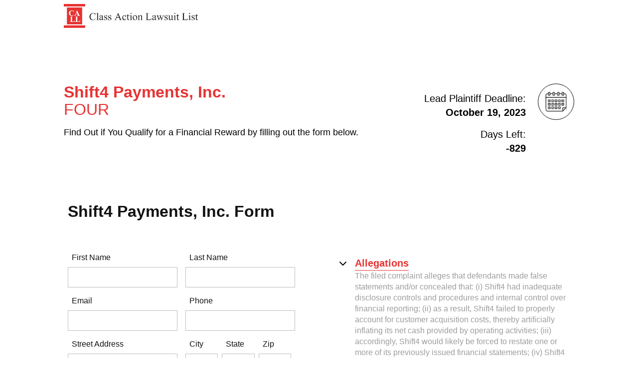

--- FILE ---
content_type: text/html; charset=UTF-8
request_url: https://classactionlawsuitlist.com/pslra-1/shift4-lawsuit-submission-form/
body_size: 8709
content:
<!DOCTYPE html>
<html prefix="og: http://ogp.me/ns#">
<head>
<title>Shift4 Lawsuit Submission Form | Class Action Lawsuit List</title>
<meta name="viewport" content="width=device-width, initial-scale=1">
<link rel="preconnect" href="https://fonts.googleapis.com">
<link rel="preconnect" href="https://fonts.gstatic.com" crossorigin>
<link rel="preconnect" href="https://fonts.googleapis.com/css2?family=Raleway:wght@300;400;500;600;700;800;900&display=swap" rel="stylesheet">
<link rel='stylesheet' type='text/css' href='https://cdnjs.cloudflare.com/ajax/libs/font-awesome/6.2.0/css/all.min.css' media='all'><link rel='stylesheet' type='text/css' href='https://classactionlawsuitlist.com/wp-content/themes/Version_1/assets/css/main.css' media='all'><link rel='stylesheet' type='text/css' href='https://classactionlawsuitlist.com/wp-content/themes/Version_1/assets/css/style.css' media='all'><meta name='robots' content='index, follow, max-image-preview:large, max-snippet:-1, max-video-preview:-1' />

	<!-- This site is optimized with the Yoast SEO plugin v26.8 - https://yoast.com/product/yoast-seo-wordpress/ -->
	<link rel="canonical" href="https://classactionlawsuitlist.com/pslra-1/shift4-lawsuit-submission-form/" />
	<meta property="og:locale" content="en_US" />
	<meta property="og:type" content="article" />
	<meta property="og:title" content="Shift4 Lawsuit Submission Form - Class Action Lawsuit List" />
	<meta property="og:url" content="https://classactionlawsuitlist.com/pslra-1/shift4-lawsuit-submission-form/" />
	<meta property="og:site_name" content="Class Action Lawsuit List" />
	<meta property="article:published_time" content="2023-10-16T16:08:10+00:00" />
	<meta name="author" content="Class Action Lawsuit List" />
	<meta name="twitter:card" content="summary_large_image" />
	<meta name="twitter:label1" content="Written by" />
	<meta name="twitter:data1" content="Class Action Lawsuit List" />
	<script type="application/ld+json" class="yoast-schema-graph">{"@context":"https://schema.org","@graph":[{"@type":"Article","@id":"https://classactionlawsuitlist.com/pslra-1/shift4-lawsuit-submission-form/#article","isPartOf":{"@id":"https://classactionlawsuitlist.com/pslra-1/shift4-lawsuit-submission-form/"},"author":{"name":"Class Action Lawsuit List","@id":"https://classactionlawsuitlist.com/#/schema/person/29d2355e09ab330fe4cbe90669dc8ba3"},"headline":"Shift4 Lawsuit Submission Form","datePublished":"2023-10-16T16:08:10+00:00","mainEntityOfPage":{"@id":"https://classactionlawsuitlist.com/pslra-1/shift4-lawsuit-submission-form/"},"wordCount":4,"articleSection":["SDB01-PSLRA01"],"inLanguage":"en-US"},{"@type":"WebPage","@id":"https://classactionlawsuitlist.com/pslra-1/shift4-lawsuit-submission-form/","url":"https://classactionlawsuitlist.com/pslra-1/shift4-lawsuit-submission-form/","name":"Shift4 Lawsuit Submission Form - Class Action Lawsuit List","isPartOf":{"@id":"https://classactionlawsuitlist.com/#website"},"datePublished":"2023-10-16T16:08:10+00:00","author":{"@id":"https://classactionlawsuitlist.com/#/schema/person/29d2355e09ab330fe4cbe90669dc8ba3"},"breadcrumb":{"@id":"https://classactionlawsuitlist.com/pslra-1/shift4-lawsuit-submission-form/#breadcrumb"},"inLanguage":"en-US","potentialAction":[{"@type":"ReadAction","target":["https://classactionlawsuitlist.com/pslra-1/shift4-lawsuit-submission-form/"]}]},{"@type":"BreadcrumbList","@id":"https://classactionlawsuitlist.com/pslra-1/shift4-lawsuit-submission-form/#breadcrumb","itemListElement":[{"@type":"ListItem","position":1,"name":"Home","item":"https://classactionlawsuitlist.com/"},{"@type":"ListItem","position":2,"name":"Shift4 Lawsuit Submission Form"}]},{"@type":"WebSite","@id":"https://classactionlawsuitlist.com/#website","url":"https://classactionlawsuitlist.com/","name":"Class Action Lawsuit List","description":"Securities Class Action Lawyers","potentialAction":[{"@type":"SearchAction","target":{"@type":"EntryPoint","urlTemplate":"https://classactionlawsuitlist.com/?s={search_term_string}"},"query-input":{"@type":"PropertyValueSpecification","valueRequired":true,"valueName":"search_term_string"}}],"inLanguage":"en-US"},{"@type":"Person","@id":"https://classactionlawsuitlist.com/#/schema/person/29d2355e09ab330fe4cbe90669dc8ba3","name":"Class Action Lawsuit List","image":{"@type":"ImageObject","inLanguage":"en-US","@id":"https://classactionlawsuitlist.com/#/schema/person/image/","url":"https://secure.gravatar.com/avatar/f0494bcab2be3c05be59e83c9bddb732fe7c8271b4ad19916b92b9994df7a520?s=96&d=mm&r=g","contentUrl":"https://secure.gravatar.com/avatar/f0494bcab2be3c05be59e83c9bddb732fe7c8271b4ad19916b92b9994df7a520?s=96&d=mm&r=g","caption":"Class Action Lawsuit List"},"sameAs":["https://classactionlawsuitlist.com"],"url":"https://classactionlawsuitlist.com/author/zlkmarketing/"}]}</script>
	<!-- / Yoast SEO plugin. -->


<link rel="alternate" title="oEmbed (JSON)" type="application/json+oembed" href="https://classactionlawsuitlist.com/wp-json/oembed/1.0/embed?url=https%3A%2F%2Fclassactionlawsuitlist.com%2Fpslra-1%2Fshift4-lawsuit-submission-form%2F" />
<link rel="alternate" title="oEmbed (XML)" type="text/xml+oembed" href="https://classactionlawsuitlist.com/wp-json/oembed/1.0/embed?url=https%3A%2F%2Fclassactionlawsuitlist.com%2Fpslra-1%2Fshift4-lawsuit-submission-form%2F&#038;format=xml" />
<style id='wp-img-auto-sizes-contain-inline-css' type='text/css'>
img:is([sizes=auto i],[sizes^="auto," i]){contain-intrinsic-size:3000px 1500px}
/*# sourceURL=wp-img-auto-sizes-contain-inline-css */
</style>
<style id='wp-emoji-styles-inline-css' type='text/css'>

	img.wp-smiley, img.emoji {
		display: inline !important;
		border: none !important;
		box-shadow: none !important;
		height: 1em !important;
		width: 1em !important;
		margin: 0 0.07em !important;
		vertical-align: -0.1em !important;
		background: none !important;
		padding: 0 !important;
	}
/*# sourceURL=wp-emoji-styles-inline-css */
</style>
<style id='wp-block-library-inline-css' type='text/css'>
:root{--wp-block-synced-color:#7a00df;--wp-block-synced-color--rgb:122,0,223;--wp-bound-block-color:var(--wp-block-synced-color);--wp-editor-canvas-background:#ddd;--wp-admin-theme-color:#007cba;--wp-admin-theme-color--rgb:0,124,186;--wp-admin-theme-color-darker-10:#006ba1;--wp-admin-theme-color-darker-10--rgb:0,107,160.5;--wp-admin-theme-color-darker-20:#005a87;--wp-admin-theme-color-darker-20--rgb:0,90,135;--wp-admin-border-width-focus:2px}@media (min-resolution:192dpi){:root{--wp-admin-border-width-focus:1.5px}}.wp-element-button{cursor:pointer}:root .has-very-light-gray-background-color{background-color:#eee}:root .has-very-dark-gray-background-color{background-color:#313131}:root .has-very-light-gray-color{color:#eee}:root .has-very-dark-gray-color{color:#313131}:root .has-vivid-green-cyan-to-vivid-cyan-blue-gradient-background{background:linear-gradient(135deg,#00d084,#0693e3)}:root .has-purple-crush-gradient-background{background:linear-gradient(135deg,#34e2e4,#4721fb 50%,#ab1dfe)}:root .has-hazy-dawn-gradient-background{background:linear-gradient(135deg,#faaca8,#dad0ec)}:root .has-subdued-olive-gradient-background{background:linear-gradient(135deg,#fafae1,#67a671)}:root .has-atomic-cream-gradient-background{background:linear-gradient(135deg,#fdd79a,#004a59)}:root .has-nightshade-gradient-background{background:linear-gradient(135deg,#330968,#31cdcf)}:root .has-midnight-gradient-background{background:linear-gradient(135deg,#020381,#2874fc)}:root{--wp--preset--font-size--normal:16px;--wp--preset--font-size--huge:42px}.has-regular-font-size{font-size:1em}.has-larger-font-size{font-size:2.625em}.has-normal-font-size{font-size:var(--wp--preset--font-size--normal)}.has-huge-font-size{font-size:var(--wp--preset--font-size--huge)}.has-text-align-center{text-align:center}.has-text-align-left{text-align:left}.has-text-align-right{text-align:right}.has-fit-text{white-space:nowrap!important}#end-resizable-editor-section{display:none}.aligncenter{clear:both}.items-justified-left{justify-content:flex-start}.items-justified-center{justify-content:center}.items-justified-right{justify-content:flex-end}.items-justified-space-between{justify-content:space-between}.screen-reader-text{border:0;clip-path:inset(50%);height:1px;margin:-1px;overflow:hidden;padding:0;position:absolute;width:1px;word-wrap:normal!important}.screen-reader-text:focus{background-color:#ddd;clip-path:none;color:#444;display:block;font-size:1em;height:auto;left:5px;line-height:normal;padding:15px 23px 14px;text-decoration:none;top:5px;width:auto;z-index:100000}html :where(.has-border-color){border-style:solid}html :where([style*=border-top-color]){border-top-style:solid}html :where([style*=border-right-color]){border-right-style:solid}html :where([style*=border-bottom-color]){border-bottom-style:solid}html :where([style*=border-left-color]){border-left-style:solid}html :where([style*=border-width]){border-style:solid}html :where([style*=border-top-width]){border-top-style:solid}html :where([style*=border-right-width]){border-right-style:solid}html :where([style*=border-bottom-width]){border-bottom-style:solid}html :where([style*=border-left-width]){border-left-style:solid}html :where(img[class*=wp-image-]){height:auto;max-width:100%}:where(figure){margin:0 0 1em}html :where(.is-position-sticky){--wp-admin--admin-bar--position-offset:var(--wp-admin--admin-bar--height,0px)}@media screen and (max-width:600px){html :where(.is-position-sticky){--wp-admin--admin-bar--position-offset:0px}}

/*# sourceURL=wp-block-library-inline-css */
</style><style id='global-styles-inline-css' type='text/css'>
:root{--wp--preset--aspect-ratio--square: 1;--wp--preset--aspect-ratio--4-3: 4/3;--wp--preset--aspect-ratio--3-4: 3/4;--wp--preset--aspect-ratio--3-2: 3/2;--wp--preset--aspect-ratio--2-3: 2/3;--wp--preset--aspect-ratio--16-9: 16/9;--wp--preset--aspect-ratio--9-16: 9/16;--wp--preset--color--black: #000000;--wp--preset--color--cyan-bluish-gray: #abb8c3;--wp--preset--color--white: #ffffff;--wp--preset--color--pale-pink: #f78da7;--wp--preset--color--vivid-red: #cf2e2e;--wp--preset--color--luminous-vivid-orange: #ff6900;--wp--preset--color--luminous-vivid-amber: #fcb900;--wp--preset--color--light-green-cyan: #7bdcb5;--wp--preset--color--vivid-green-cyan: #00d084;--wp--preset--color--pale-cyan-blue: #8ed1fc;--wp--preset--color--vivid-cyan-blue: #0693e3;--wp--preset--color--vivid-purple: #9b51e0;--wp--preset--gradient--vivid-cyan-blue-to-vivid-purple: linear-gradient(135deg,rgb(6,147,227) 0%,rgb(155,81,224) 100%);--wp--preset--gradient--light-green-cyan-to-vivid-green-cyan: linear-gradient(135deg,rgb(122,220,180) 0%,rgb(0,208,130) 100%);--wp--preset--gradient--luminous-vivid-amber-to-luminous-vivid-orange: linear-gradient(135deg,rgb(252,185,0) 0%,rgb(255,105,0) 100%);--wp--preset--gradient--luminous-vivid-orange-to-vivid-red: linear-gradient(135deg,rgb(255,105,0) 0%,rgb(207,46,46) 100%);--wp--preset--gradient--very-light-gray-to-cyan-bluish-gray: linear-gradient(135deg,rgb(238,238,238) 0%,rgb(169,184,195) 100%);--wp--preset--gradient--cool-to-warm-spectrum: linear-gradient(135deg,rgb(74,234,220) 0%,rgb(151,120,209) 20%,rgb(207,42,186) 40%,rgb(238,44,130) 60%,rgb(251,105,98) 80%,rgb(254,248,76) 100%);--wp--preset--gradient--blush-light-purple: linear-gradient(135deg,rgb(255,206,236) 0%,rgb(152,150,240) 100%);--wp--preset--gradient--blush-bordeaux: linear-gradient(135deg,rgb(254,205,165) 0%,rgb(254,45,45) 50%,rgb(107,0,62) 100%);--wp--preset--gradient--luminous-dusk: linear-gradient(135deg,rgb(255,203,112) 0%,rgb(199,81,192) 50%,rgb(65,88,208) 100%);--wp--preset--gradient--pale-ocean: linear-gradient(135deg,rgb(255,245,203) 0%,rgb(182,227,212) 50%,rgb(51,167,181) 100%);--wp--preset--gradient--electric-grass: linear-gradient(135deg,rgb(202,248,128) 0%,rgb(113,206,126) 100%);--wp--preset--gradient--midnight: linear-gradient(135deg,rgb(2,3,129) 0%,rgb(40,116,252) 100%);--wp--preset--font-size--small: 13px;--wp--preset--font-size--medium: 20px;--wp--preset--font-size--large: 36px;--wp--preset--font-size--x-large: 42px;--wp--preset--spacing--20: 0.44rem;--wp--preset--spacing--30: 0.67rem;--wp--preset--spacing--40: 1rem;--wp--preset--spacing--50: 1.5rem;--wp--preset--spacing--60: 2.25rem;--wp--preset--spacing--70: 3.38rem;--wp--preset--spacing--80: 5.06rem;--wp--preset--shadow--natural: 6px 6px 9px rgba(0, 0, 0, 0.2);--wp--preset--shadow--deep: 12px 12px 50px rgba(0, 0, 0, 0.4);--wp--preset--shadow--sharp: 6px 6px 0px rgba(0, 0, 0, 0.2);--wp--preset--shadow--outlined: 6px 6px 0px -3px rgb(255, 255, 255), 6px 6px rgb(0, 0, 0);--wp--preset--shadow--crisp: 6px 6px 0px rgb(0, 0, 0);}:where(.is-layout-flex){gap: 0.5em;}:where(.is-layout-grid){gap: 0.5em;}body .is-layout-flex{display: flex;}.is-layout-flex{flex-wrap: wrap;align-items: center;}.is-layout-flex > :is(*, div){margin: 0;}body .is-layout-grid{display: grid;}.is-layout-grid > :is(*, div){margin: 0;}:where(.wp-block-columns.is-layout-flex){gap: 2em;}:where(.wp-block-columns.is-layout-grid){gap: 2em;}:where(.wp-block-post-template.is-layout-flex){gap: 1.25em;}:where(.wp-block-post-template.is-layout-grid){gap: 1.25em;}.has-black-color{color: var(--wp--preset--color--black) !important;}.has-cyan-bluish-gray-color{color: var(--wp--preset--color--cyan-bluish-gray) !important;}.has-white-color{color: var(--wp--preset--color--white) !important;}.has-pale-pink-color{color: var(--wp--preset--color--pale-pink) !important;}.has-vivid-red-color{color: var(--wp--preset--color--vivid-red) !important;}.has-luminous-vivid-orange-color{color: var(--wp--preset--color--luminous-vivid-orange) !important;}.has-luminous-vivid-amber-color{color: var(--wp--preset--color--luminous-vivid-amber) !important;}.has-light-green-cyan-color{color: var(--wp--preset--color--light-green-cyan) !important;}.has-vivid-green-cyan-color{color: var(--wp--preset--color--vivid-green-cyan) !important;}.has-pale-cyan-blue-color{color: var(--wp--preset--color--pale-cyan-blue) !important;}.has-vivid-cyan-blue-color{color: var(--wp--preset--color--vivid-cyan-blue) !important;}.has-vivid-purple-color{color: var(--wp--preset--color--vivid-purple) !important;}.has-black-background-color{background-color: var(--wp--preset--color--black) !important;}.has-cyan-bluish-gray-background-color{background-color: var(--wp--preset--color--cyan-bluish-gray) !important;}.has-white-background-color{background-color: var(--wp--preset--color--white) !important;}.has-pale-pink-background-color{background-color: var(--wp--preset--color--pale-pink) !important;}.has-vivid-red-background-color{background-color: var(--wp--preset--color--vivid-red) !important;}.has-luminous-vivid-orange-background-color{background-color: var(--wp--preset--color--luminous-vivid-orange) !important;}.has-luminous-vivid-amber-background-color{background-color: var(--wp--preset--color--luminous-vivid-amber) !important;}.has-light-green-cyan-background-color{background-color: var(--wp--preset--color--light-green-cyan) !important;}.has-vivid-green-cyan-background-color{background-color: var(--wp--preset--color--vivid-green-cyan) !important;}.has-pale-cyan-blue-background-color{background-color: var(--wp--preset--color--pale-cyan-blue) !important;}.has-vivid-cyan-blue-background-color{background-color: var(--wp--preset--color--vivid-cyan-blue) !important;}.has-vivid-purple-background-color{background-color: var(--wp--preset--color--vivid-purple) !important;}.has-black-border-color{border-color: var(--wp--preset--color--black) !important;}.has-cyan-bluish-gray-border-color{border-color: var(--wp--preset--color--cyan-bluish-gray) !important;}.has-white-border-color{border-color: var(--wp--preset--color--white) !important;}.has-pale-pink-border-color{border-color: var(--wp--preset--color--pale-pink) !important;}.has-vivid-red-border-color{border-color: var(--wp--preset--color--vivid-red) !important;}.has-luminous-vivid-orange-border-color{border-color: var(--wp--preset--color--luminous-vivid-orange) !important;}.has-luminous-vivid-amber-border-color{border-color: var(--wp--preset--color--luminous-vivid-amber) !important;}.has-light-green-cyan-border-color{border-color: var(--wp--preset--color--light-green-cyan) !important;}.has-vivid-green-cyan-border-color{border-color: var(--wp--preset--color--vivid-green-cyan) !important;}.has-pale-cyan-blue-border-color{border-color: var(--wp--preset--color--pale-cyan-blue) !important;}.has-vivid-cyan-blue-border-color{border-color: var(--wp--preset--color--vivid-cyan-blue) !important;}.has-vivid-purple-border-color{border-color: var(--wp--preset--color--vivid-purple) !important;}.has-vivid-cyan-blue-to-vivid-purple-gradient-background{background: var(--wp--preset--gradient--vivid-cyan-blue-to-vivid-purple) !important;}.has-light-green-cyan-to-vivid-green-cyan-gradient-background{background: var(--wp--preset--gradient--light-green-cyan-to-vivid-green-cyan) !important;}.has-luminous-vivid-amber-to-luminous-vivid-orange-gradient-background{background: var(--wp--preset--gradient--luminous-vivid-amber-to-luminous-vivid-orange) !important;}.has-luminous-vivid-orange-to-vivid-red-gradient-background{background: var(--wp--preset--gradient--luminous-vivid-orange-to-vivid-red) !important;}.has-very-light-gray-to-cyan-bluish-gray-gradient-background{background: var(--wp--preset--gradient--very-light-gray-to-cyan-bluish-gray) !important;}.has-cool-to-warm-spectrum-gradient-background{background: var(--wp--preset--gradient--cool-to-warm-spectrum) !important;}.has-blush-light-purple-gradient-background{background: var(--wp--preset--gradient--blush-light-purple) !important;}.has-blush-bordeaux-gradient-background{background: var(--wp--preset--gradient--blush-bordeaux) !important;}.has-luminous-dusk-gradient-background{background: var(--wp--preset--gradient--luminous-dusk) !important;}.has-pale-ocean-gradient-background{background: var(--wp--preset--gradient--pale-ocean) !important;}.has-electric-grass-gradient-background{background: var(--wp--preset--gradient--electric-grass) !important;}.has-midnight-gradient-background{background: var(--wp--preset--gradient--midnight) !important;}.has-small-font-size{font-size: var(--wp--preset--font-size--small) !important;}.has-medium-font-size{font-size: var(--wp--preset--font-size--medium) !important;}.has-large-font-size{font-size: var(--wp--preset--font-size--large) !important;}.has-x-large-font-size{font-size: var(--wp--preset--font-size--x-large) !important;}
/*# sourceURL=global-styles-inline-css */
</style>

<style id='classic-theme-styles-inline-css' type='text/css'>
/*! This file is auto-generated */
.wp-block-button__link{color:#fff;background-color:#32373c;border-radius:9999px;box-shadow:none;text-decoration:none;padding:calc(.667em + 2px) calc(1.333em + 2px);font-size:1.125em}.wp-block-file__button{background:#32373c;color:#fff;text-decoration:none}
/*# sourceURL=/wp-includes/css/classic-themes.min.css */
</style>
<link rel="https://api.w.org/" href="https://classactionlawsuitlist.com/wp-json/" /><link rel="alternate" title="JSON" type="application/json" href="https://classactionlawsuitlist.com/wp-json/wp/v2/posts/248933" /><link rel="EditURI" type="application/rsd+xml" title="RSD" href="https://classactionlawsuitlist.com/xmlrpc.php?rsd" />
<link rel='shortlink' href='https://classactionlawsuitlist.com/?p=248933' />
<link rel="icon" href="https://classactionlawsuitlist.com/wp-content/uploads/2021/10/CALL-Icon.png" sizes="32x32" />
<link rel="icon" href="https://classactionlawsuitlist.com/wp-content/uploads/2021/10/CALL-Icon.png" sizes="192x192" />
<link rel="apple-touch-icon" href="https://classactionlawsuitlist.com/wp-content/uploads/2021/10/CALL-Icon.png" />
<meta name="msapplication-TileImage" content="https://classactionlawsuitlist.com/wp-content/uploads/2021/10/CALL-Icon.png" />
</head>

<body>
    <div class="body_width">
        <div id="nav_wrapper">
    <div id="nav">
        <header id="primary-nav">
            <div id="logo_part">
                <a id="logo_title" href="https://classactionlawsuitlist.com/"></a>
            </div>
        </header>
    </div>
</div>
        <div id="single_intr_row">
            <div class="page_col">
                <h4 class="font_c5">Shift4 Payments, Inc.</h4>
                <h4 class="font_c5 font_w4">FOUR</h4>
                <p class="font_mt">Find Out if You Qualify for a Financial Reward by filling out the form below.</p>
            </div>
            <div class="page_col">
                <div class="page_row">
                                        <div id="lpdate_wrapper">
                        <p class='font_lt'>Lead Plaintiff Deadline: <br><span class='font_w7'>October 19, 2023</span></p><p class='font_lt'>Days Left:<br><span class='font_w7'>-829</span></p>                    </div>
                    <div>
                        <img src="https://classactionlawsuitlist.com/wp-content/themes/Version_1/assets/images/Calendar.svg" alt="calendar">
                    </div>
                                    </div>
                    
            </div>
        </div>

        <h4 class="font_c8" id="form_header">Shift4 Payments, Inc. Form</h4>
    </div>


    <div class="body_width">
        <div id="info_section" >
        <div class="page_row">
            <div class="page_col">
                <form id="SubForm" method="post">
                    <div class="form_row">
                        <div class="page_col">
                            <label for="ipt_fname" class="font_c8 font_w3">First Name</label><br>
                            <input id="ipt_fname" type="text" autocomplete="off">
                        </div>
                        <div class="page_col">
                            <label for="ipt_lname" class="font_c8 font_w3">Last Name</label><br>
                            <input id="ipt_lname" type="text" autocomplete="off">
                        </div>
                    </div>

                    <div class="form_row">
                        <div class="page_col">
                            <label for="ipt_email" class="font_c8 font_w3">Email</label><br>
                            <input id="ipt_email" type="text" name="Email" autocomplete="off">
                        </div>
                        <div class="page_col">
                            <label for="ipt_phone" class="font_c8 font_w3">Phone</label><br>
                            <input id="ipt_phone" type="text" name="DPhone" autocomplete="off">
                        </div>
                    </div>

                    <div class="form_row">
                        <div class="page_col">
                            <label for="ipt_address" class="font_c8 font_w3">Street Address</label><br>
                            <input id="ipt_address" type="text" name="Address" autocomplete="off">
                        </div>
                        <div class="page_col" id="csz_row">
                            <div>
                                <label for="ipt_city" class="font_c8 font_w3">City</label><br>
                                <input id="ipt_city" type="text" autocomplete="off">
                            </div>
                            <div>
                                <label for="ipt_state" class="font_c8 font_w3">State</label><br>
                                <input id="ipt_state" type="text" autocomplete="off">
                            </div>
                            <div>
                                <label for="ipt_zip" class="font_c8 font_w3">Zip</label><br>
                                <input id="ipt_zip" type="text" autocomplete="off">
                            </div>
                        </div>
                    </div>

                    <div class="form_row" id="spl_row">
                        <div>
                            <label for="ipt_so" class="font_c8 font_w3">Shares Owned</label><br>
                            <input id="ipt_so" type="text" name="Share" autocomplete="off">
                        </div>

                        <div>
                            <label for="ipt_pd" class="font_c8 font_w3">Purchase Date</label><br>
                            <input id="ipt_pd" type="text" name="PDate" autocomplete="off">
                        </div>

                        <div>
                            <label for="ipt_loss" class="font_c8 font_w3">Estimated Loss</label><br>
                            <input id="ipt_loss" type="text" name="Loss" autocomplete="off">
                        </div>
                                
                    </div>
                    <input id="ipt_name" type="hidden" name="Name">
                    <input id="ipt_csz" type="hidden" name="CSZ">
                    <input type="hidden" name="CaseID" value="2897">
                    <input type="hidden" name="Firm" value="11">
                    <input type="hidden" name="Wire" value="0">
                    <input type="hidden" name="PRID" value="0">
                    <input type="hidden" name="StockTicker" value="FOUR">
                    <input type="hidden" name="CompanyName" value="Shift4 Payments, Inc.">
                    <input type="hidden" name="LandingPageURL" value="https://classactionlawsuitlist.com/pslra-1/shift4-lawsuit-submission-form/">
                    <input type="hidden" name="RefererURL" value=>
                    <input type="hidden" name="ArriveTime">
                    <input type="hidden" name="SubmitTime">
                    <input type="hidden" name="FLPID" value="3">
                    <p class="font_c6">Class Action Lawsuit List does not share your information with others. There is no cost or obligation for you to submit.</p>
                    <div id="btn_center">
                        <input type="submit" id="formBtn" value="SUBMIT">
                    </div>
                </form>
            </div>
            <div class="page_col">
                                    <div class="info_wrapper" id="current_show">
                        <div class="page_row">
                            <p><i class="fa-solid fa-chevron-down"></i></p>
                            <p class="font_w8 font_lt">Allegations</p>
                        </div>
                        <div class='font_c1 info_show'>The filed complaint alleges that defendants made false statements and/or concealed that: (i) Shift4 had inadequate disclosure controls and procedures and internal control over financial reporting; (ii) as a result, Shift4 failed to properly account for customer acquisition costs, thereby artificially inflating its net cash provided by operating activities; (iii) accordingly, Shift4 would likely be forced to restate one or more of its previously issued financial statements; (iv) Shift4 employed accounting maneuvers in connection with, among other things, its mass strategic buyout program and sponsor bank merchant settlement account, that were designed to present an inaccurate picture of, inter alia, the Company’s performance, its underlying business quality, and its earnings power; (v) all the foregoing, once revealed, was likely to negatively impact Shift4’s reputation and business; and (vi) as a result, the Company’s public statements were materially false and misleading at all relevant times.</div>                    </div>

                    <div class="info_wrapper">
                        <div class="page_row">
                            <p><i class="fa-solid fa-angle-right"></i></p>
                            <p class="font_w8 font_lt">Eligibility</p>
                        </div>
                        <div class="info_show">
                            <p class="font_c1">In order to be included in the lawsuit, you must have incurred a loss on shares of Shift4 purchased or acquired during the class period listed above.</p>
                        </div>
                    </div>

                    <div class="info_wrapper">
                        <div class="page_row">
                            <p><i class="fa-solid fa-angle-right"></i></p>
                            <p class="font_w8 font_lt">Lead Plaintiff Deadline</p>
                        </div>
                        <div class="info_show">
                            <p class="font_c1">If you suffered a loss in Shift4 during the relevant time frame, you have until October 19, 2023 to request that the Court appoint you as lead plaintiff. Your ability to share in any recovery doesn't require that you serve as a lead plaintiff.</p>
                        </div>
                    </div>
                            </div>
        </div>
        </div>
        <div id="case_section">
            <div class="page_row">
                <div class="page_col">
                    <h4 class="font_c6">Active Cases</h4>
                </div>
                <div class="page_col">
                    <div id="sec_search_bar_wrapper" class="search_case_ele">
                        <div id="sec_search_bar_inner">  
                            <div class="case_search_bar" id="case_search_bar_wrapper_2">
                                <input type="text" name="case_search_bar" class="case_search_ipt" placeholder="Ticker OR Company">
                                <i class="fa-solid fa-xmark btn_case_close"></i>
                            </div>
                            <button id="btn_sec_search" class="btn_search font_nt" type="button">Search</button>
                        </div>
                    </div>
                </div>
            </div>

            <div id="case_list">
                <table id="case_table">
                    <thead>
                        <tr>
                        <th class="font_c7 font_st">Ticker Symbol</th>
                        <th class="font_c7 font_st">Company Name</th>
                        <th class="font_c7 font_st">Join Deadline</th>
                        <th class="font_c7 font_st">Join</th>
                        </tr>
                    </thead>
                    <tbody>
                                            </tbody>
                </table>
            </div>
        </div>
    </div>
    <footer id="footer_wrapper">
    <div class="body_width">
        <div id="footer_row">
            <div class="page_col">
                <div id="footer_logo_part">
                    <div id="footer_logo"></div>
                </div>
                <p class="font_mt">A trusted resource for information on investor fraud, our site maintains pertinent and up-to-date reports on the market.</p>
            </div>
            <div class="page_col" id="footer_right_wrapper">
                <div id="footer_right">
                    <p><a class="font_c2 font_mt" href="https://classactionlawsuitlist.com/privacy/">Privacy policy</a></p>
                    <p><a class="font_c2 font_mt" href="https://classactionlawsuitlist.com/terms-and-conditions/">Term & condition</a></p>
                </div>
            </div>
        </div>

        <div><p id="copy_right_text" class="font_c1 font_nst">&#169; 2026 Class Action Lawsuit List. All right reserved</p></div>
    </div>
    
</footer>

<script src='https://cdnjs.cloudflare.com/ajax/libs/jquery/3.6.0/jquery.min.js'></script><script type="speculationrules">
{"prefetch":[{"source":"document","where":{"and":[{"href_matches":"/*"},{"not":{"href_matches":["/wp-*.php","/wp-admin/*","/wp-content/uploads/*","/wp-content/*","/wp-content/plugins/*","/wp-content/themes/Version_1/*","/*\\?(.+)"]}},{"not":{"selector_matches":"a[rel~=\"nofollow\"]"}},{"not":{"selector_matches":".no-prefetch, .no-prefetch a"}}]},"eagerness":"conservative"}]}
</script>
<script id="wp-emoji-settings" type="application/json">
{"baseUrl":"https://s.w.org/images/core/emoji/17.0.2/72x72/","ext":".png","svgUrl":"https://s.w.org/images/core/emoji/17.0.2/svg/","svgExt":".svg","source":{"concatemoji":"https://classactionlawsuitlist.com/wp-includes/js/wp-emoji-release.min.js?ver=6.9"}}
</script>
<script type="module">
/* <![CDATA[ */
/*! This file is auto-generated */
const a=JSON.parse(document.getElementById("wp-emoji-settings").textContent),o=(window._wpemojiSettings=a,"wpEmojiSettingsSupports"),s=["flag","emoji"];function i(e){try{var t={supportTests:e,timestamp:(new Date).valueOf()};sessionStorage.setItem(o,JSON.stringify(t))}catch(e){}}function c(e,t,n){e.clearRect(0,0,e.canvas.width,e.canvas.height),e.fillText(t,0,0);t=new Uint32Array(e.getImageData(0,0,e.canvas.width,e.canvas.height).data);e.clearRect(0,0,e.canvas.width,e.canvas.height),e.fillText(n,0,0);const a=new Uint32Array(e.getImageData(0,0,e.canvas.width,e.canvas.height).data);return t.every((e,t)=>e===a[t])}function p(e,t){e.clearRect(0,0,e.canvas.width,e.canvas.height),e.fillText(t,0,0);var n=e.getImageData(16,16,1,1);for(let e=0;e<n.data.length;e++)if(0!==n.data[e])return!1;return!0}function u(e,t,n,a){switch(t){case"flag":return n(e,"\ud83c\udff3\ufe0f\u200d\u26a7\ufe0f","\ud83c\udff3\ufe0f\u200b\u26a7\ufe0f")?!1:!n(e,"\ud83c\udde8\ud83c\uddf6","\ud83c\udde8\u200b\ud83c\uddf6")&&!n(e,"\ud83c\udff4\udb40\udc67\udb40\udc62\udb40\udc65\udb40\udc6e\udb40\udc67\udb40\udc7f","\ud83c\udff4\u200b\udb40\udc67\u200b\udb40\udc62\u200b\udb40\udc65\u200b\udb40\udc6e\u200b\udb40\udc67\u200b\udb40\udc7f");case"emoji":return!a(e,"\ud83e\u1fac8")}return!1}function f(e,t,n,a){let r;const o=(r="undefined"!=typeof WorkerGlobalScope&&self instanceof WorkerGlobalScope?new OffscreenCanvas(300,150):document.createElement("canvas")).getContext("2d",{willReadFrequently:!0}),s=(o.textBaseline="top",o.font="600 32px Arial",{});return e.forEach(e=>{s[e]=t(o,e,n,a)}),s}function r(e){var t=document.createElement("script");t.src=e,t.defer=!0,document.head.appendChild(t)}a.supports={everything:!0,everythingExceptFlag:!0},new Promise(t=>{let n=function(){try{var e=JSON.parse(sessionStorage.getItem(o));if("object"==typeof e&&"number"==typeof e.timestamp&&(new Date).valueOf()<e.timestamp+604800&&"object"==typeof e.supportTests)return e.supportTests}catch(e){}return null}();if(!n){if("undefined"!=typeof Worker&&"undefined"!=typeof OffscreenCanvas&&"undefined"!=typeof URL&&URL.createObjectURL&&"undefined"!=typeof Blob)try{var e="postMessage("+f.toString()+"("+[JSON.stringify(s),u.toString(),c.toString(),p.toString()].join(",")+"));",a=new Blob([e],{type:"text/javascript"});const r=new Worker(URL.createObjectURL(a),{name:"wpTestEmojiSupports"});return void(r.onmessage=e=>{i(n=e.data),r.terminate(),t(n)})}catch(e){}i(n=f(s,u,c,p))}t(n)}).then(e=>{for(const n in e)a.supports[n]=e[n],a.supports.everything=a.supports.everything&&a.supports[n],"flag"!==n&&(a.supports.everythingExceptFlag=a.supports.everythingExceptFlag&&a.supports[n]);var t;a.supports.everythingExceptFlag=a.supports.everythingExceptFlag&&!a.supports.flag,a.supports.everything||((t=a.source||{}).concatemoji?r(t.concatemoji):t.wpemoji&&t.twemoji&&(r(t.twemoji),r(t.wpemoji)))});
//# sourceURL=https://classactionlawsuitlist.com/wp-includes/js/wp-emoji-loader.min.js
/* ]]> */
</script>
<script src='https://classactionlawsuitlist.com/wp-content/themes/Version_1/assets/js/main.js' defer></script><script src='https://classactionlawsuitlist.com/wp-content/themes/Version_1/LandingPageTemplates/SDB01-PSLRA01/js/script.js'></script><script defer src="https://static.cloudflareinsights.com/beacon.min.js/vcd15cbe7772f49c399c6a5babf22c1241717689176015" integrity="sha512-ZpsOmlRQV6y907TI0dKBHq9Md29nnaEIPlkf84rnaERnq6zvWvPUqr2ft8M1aS28oN72PdrCzSjY4U6VaAw1EQ==" data-cf-beacon='{"version":"2024.11.0","token":"059834fb864d49b4ab86831c848a6cdb","r":1,"server_timing":{"name":{"cfCacheStatus":true,"cfEdge":true,"cfExtPri":true,"cfL4":true,"cfOrigin":true,"cfSpeedBrain":true},"location_startswith":null}}' crossorigin="anonymous"></script>
</body>

--- FILE ---
content_type: text/css
request_url: https://classactionlawsuitlist.com/wp-content/themes/Version_1/assets/css/style.css
body_size: 1292
content:
/*#########################################################################################

   Home Style 
	
#########################################################################################*/
#ifn_section{margin-top: 48px;}

#ifn_section h3{margin-bottom: 24px;}

#ifn_section > .page_row > .page_col:first-child{margin-right: 60px;}

#ifn_section > .page_row > .page_col:last-child{margin-left: 60px;}

#contact_form input{
   border: 1px solid #999; 
   padding: 16px 20px;
   margin-bottom: 16px; 
   width: 100%; 
   box-sizing: border-box;
   font-size: 18px;
}

#contact_form hr{border: 1px solid #999; margin-top: 32px;}

#inf_home_form > .page_row > .page_col:first-child{padding-right: 8px;}

#inf_home_form > .page_row > .page_col:last-child{padding-left: 8px;}

#home_formBtn{
   background: #E73333; 
   color: #fff;
   width: initial !important;
   border: none !important;
}

#more_text{
   display: block;
   color: #E73333; 
   border-bottom: 1px solid #E73333; 
   cursor: pointer;
   margin-top: 16px;
   width: fit-content;
}

#hide_text{display: none;}

.warning_msg{border: 1px solid rgb(242, 78, 78) !important;}

#case_section{margin-top: 72px;}

#case_section h4{margin-top: 18px;}

.btn_case_close{cursor: pointer; visibility: hidden;}

#sec_search_bar_wrapper {
   float: right;
}

#case_search_bar_wrapper_2{
   border: 1px solid #BDBDBD;
   padding: 18px;
   display: flex;
}

#sec_search_bar_inner {
   display: flex;
}

#sec_search_bar_inner .case_search_ipt{
   font-size: 14px;
   width: 270px;
   padding: 0px;
   box-sizing: border-box;
}

#case_search_bar_wrapper_2 .btn_case_close{
   font-size: 16px;
   margin-top: 5px;
}

.btn_search {
   background-color: #E73333;
   color: #ffffff;
   padding: 18px 22px;
   border: none;
   margin-left: 16px;
}

#case_list {
   margin-top: 32px;
}

#case_table{width: 100%; border-collapse: collapse;}

#case_table th{padding: 14px 20px; text-align: left; background-color: #F2F2F2; border-bottom: 1px solid #F2F2F2;}

#case_table td{padding: 12px 20px; text-align: left; font-size: 18px; border-bottom: 1px solid #F2F2F2;}

.btn_case_join{
   background-color: #E73333;
   color: #fff;
   text-decoration: none;
   padding: 4px 22px;
}



/*#########################################################################################

   Case Style 
	
#########################################################################################*/
#single_intr_row{display: flex; margin-top: 88px;}

#single_intr_row > .page_col:first-child{width: 65%;}

#single_intr_row > .page_col:last-child{width: 35%;}

#single_intr_row > .page_col:last-child > .page_row{justify-content: flex-end;}

#single_intr_row > .page_col:last-child > .page_row > .page_col:first-child{width: 65%;}

#single_intr_row > .page_col:last-child > .page_row > .page_col:last-child{width: 35%;}

#lpdate_wrapper{margin-right: 24px;}

#lpdate_wrapper p{text-align: right;}

#form_header{padding: 0 8px; margin-top: 72px;}

#info_section{margin: 56px 0 88px;}

.form_row{display: flex;}

#SubForm{margin-right: 40px;}

#SubForm label{padding-left: 8px;}

#SubForm input{
   border: 1px solid #BDBDBD;
   padding: 12px;
   width: 100%;
   margin-top: 8px;
   box-sizing: border-box;
}

#SubForm .page_col{padding: 8px;}

#SubForm > p{padding:0 8px;}

#csz_row{display: flex;}

#csz_row > div{margin-right: 8px;}

#spl_row > div{width: calc(33.33% - 16px); padding: 8px;}

#formBtn{
   padding: 20px  22px !important;
   color: #fff;
   background-color: #E73333;
   outline: none;
   border: none !important;
   cursor: pointer;
   width: initial !important;
   font-weight: 800;
   margin: 0 0 0 8px;
}

.info_wrapper{margin-left: 40px;}

.info_wrapper > .page_row{cursor: pointer;}

.info_wrapper > .page_row > p{margin-bottom: 0;}

.info_wrapper > .page_row > p > i{padding:6px 16px 0 0;}

.info_show{display: none;}

#current_show .info_show{display: block;}

#current_show > .page_row > p:last-child{color: #E73333; border-bottom: 1px solid #E73333; width: fit-content;}

.info_show{margin-left: 32px;}



/*#########################################################################################

   Privacy Page AND Terms and Conditions Page
	
#########################################################################################*/
#priv_intro, #terms_intro{margin-top: 80px;}

#back_home{margin-right: 16px; width: 130px; flex-shrink: 0; }

#priv_space{margin-top: 104px;}

#terms_intro #priv_space{margin-top: 48px;}

.emp_row{width: 130px;flex-shrink: 0;}

.dot_list {
    margin: 0 0 24px;
    list-style: disc;
    list-style-position: inside;
    padding: 0;
}

.decimal_list {
    list-style-type: decimal;
    margin-bottom: 24px;
}

#priv_left{margin-left: 12px;}




/*#########################################################################################

   Media Query
	
#########################################################################################*/
@media only screen and (max-width: 1440px) {
   #ifn_section{margin-top: 40px;}

   #ifn_section h3{font-size: 28px; line-height: 30.8px;}

   #case_section{margin-top: 40px;}

   #case_table td{padding: 12px 24px;font-size: 14px;}

   /*
    * Case Style 
	 */
   #single_intr_row{margin-top: 112px;}

   #form_header{margin-top: 80px;}
   
   #info_section{margin: 56px 0 96px;}


   /*
    * Privacy Style 
	 */
   #priv_intro, #terms_intro{margin-top: 88px;}

   #priv_intro #priv_space{margin-top: 64px;}

}


@media only screen and (max-width: 1024px) {
   #ifn_section{margin-top: 64px;}

   #ifn_section > .page_row{display: block; max-width: 480px; width: 100%; margin: 0 auto;}

   #ifn_section > .page_row > .page_col:first-child{width: 100%; margin-right: 0;}

   #ifn_section > .page_row > .page_col:last-child{width: 100%; margin-left: 0;}

   #ifn_section > .page_row > .page_col:last-child{margin-top: 40px;}

   #case_section{margin-top: 88px;}

   #sec_search_bar_inner .case_search_ipt{width: 180px;}

   /*
    * Case Style 
	 */
   #single_intr_row{margin-top: 48px;}

   #single_intr_row > .page_col{width: 50% !important;}

   #form_header{margin-top: 48px;}
    
   #info_section{max-width: 560px; width:100%; margin: 40px auto 80px;}

   #info_section > .page_row{display: block;}

   #info_section > .page_row > .page_col{width: 100%;}

   #info_section > .page_row > .page_col:last-child{margin-top: 32px;}

   #form_header{text-align: center; margin-top: 32px;}

   .info_wrapper{margin-left: 8px;}

   /*
    * Privacy Style 
	 */
   #priv_intro{margin-top: 56px;}

   #priv_intro #priv_space{margin-top: 64px;}

   #bg_color1 > .body_width > .page_row{display: block;}

   #bg_color1 > .body_width > .page_row > .page_col{width: 100%;}
   
   #priv_section{display: block;}

   #emp_row{display: none;}

   #back_home{margin-bottom: 24px;}

   #terms_intro{margin-top: 64px;}

   #terms_intro #priv_space{margin-top: 40px;}

}

@media only screen and (max-width: 720px) {
   #ifn_section{margin-top: 48px;}

   #inf_home_form > .page_row{display: block;}

   #inf_home_form > .page_row > .page_col:first-child{padding-right: 0; width: 100%;}

   #inf_home_form > .page_row > .page_col:last-child{padding-left: 0; width: 100%;}

   #case_section{margin-top: 80px;}

   #case_section > .page_row{display: block;}

   #case_section > .page_row > .page_col {width: 100%;}

   h4 {font-size: 22px;line-height: 24.2px;}

   #sec_search_bar_wrapper {margin-top: 24px;float: left;}

   #sec_search_bar_inner {display: block;}

   #case_search_bar_wrapper_2 {margin-bottom: 16px;}

   #sec_search_bar_inner > .btn_search {margin: 0; margin-bottom: 24px;}

   #case_table th{padding: 0 8px 8px;}

   #case_table td{padding: 16px 8px;}

   .btn_case_join{padding: 8px 16px;}

   /*
    * Case Style 
	 */
   #single_intr_row{margin-top: 56px; display: block;}

   #single_intr_row > .page_col{width:100% !important;}

   #single_intr_row h4{font-size: 28px; line-height: 30.8px;}

   #single_intr_row > .page_col:last-child > .page_row{flex-direction: row-reverse; margin-top: 24px;}

   #lpdate_wrapper{margin-left: 16px; margin-right: 0;}

   #lpdate_wrapper p{text-align: left; font-size: 18px; line-height: 25.2px;}

   #form_header{margin-top: 16px;}

   #info_section{margin: 40px auto;}

   .form_row{display: block;}

   .form_row > .page_col{width:100%;}

   #csz_row > div{width: 33.33%;}

   #csz_row > div:last-child{margin-right: 0;}

   #spl_row > div{width: 100%;}

   /*
    * Privacy Style 
	 */
   #priv_intro{margin-top: 64px;}

   #back_home{margin-bottom: 32px;}

   #priv_intro #priv_space{margin-top: 32px;}
}

@media only screen and (max-width: 420px){
   #case_table th, #case_table td{font-size: 10px;}

   .btn_case_join{padding: 8px;}
}


@media only screen and (max-width: 335px){
   #case_table th{padding: 0 8px 4px;}

   #case_table td{padding: 16px 4px;}
   
}

--- FILE ---
content_type: image/svg+xml
request_url: https://classactionlawsuitlist.com/wp-content/themes/Version_1/assets/images/Calendar.svg
body_size: 22220
content:
<svg width="73" height="73" viewBox="0 0 73 73" fill="none" xmlns="http://www.w3.org/2000/svg" xmlns:xlink="http://www.w3.org/1999/xlink">
<rect x="0.5" y="0.5" width="72" height="72" rx="36" fill="white"/>
<path d="M57.5 15H15.5V58H57.5V15Z" fill="url(#pattern0)"/>
<rect x="0.5" y="0.5" width="72" height="72" rx="36" stroke="black"/>
<defs>
<pattern id="pattern0" patternContentUnits="objectBoundingBox" width="1" height="1">
<use xlink:href="#image0_116_119673" transform="scale(0.00195312)"/>
</pattern>
<image id="image0_116_119673" width="512" height="512" xlink:href="[data-uri]"/>
</defs>
</svg>


--- FILE ---
content_type: text/javascript
request_url: https://classactionlawsuitlist.com/wp-content/themes/Version_1/assets/js/main.js
body_size: 102
content:
function case_search($search,$curr){
    if($.trim($search)){
        
        $('.case_search_bar').removeClass('warning_msg');
        $('.btn_case_close').css('visibility','visible');

        var case_question = $search.toLowerCase();
        $('#case_table tbody tr').hide();
        
        $('#case_table tbody tr[data-search*="'+case_question+'"]').fadeIn( 1500 );

    }else{
        $curr.find('.case_search_bar').addClass('warning_msg');
    }
}

jQuery(document).ready(function(){
    $('.case_search_ipt').on('click',function(){
        
        $(this).closest('.case_search_bar').find('.btn_case_close').css('visibility','visible');
    });

    $('.btn_search').on('click',function(){
        
        $this = $(this).closest('.search_case_ele');
        $val = $this.find('.case_search_ipt').val();
        case_search($val,$this);

    });

    $('.case_search_ipt').keypress(function (e) {
        if (e.which == 13) {
            $this = $(this).closest('.search_case_ele');
            $val = $this.find('.case_search_ipt').val();
            case_search($val,$this);
        }
    });

    $('.btn_case_close').on('click',function(){
        $('.case_search_bar').removeClass('warning_msg');
        $('.case_search_ipt').val('');
        $('.btn_case_close').css('visibility','hidden');

        $('#case_table tbody tr').hide();
        $('#case_table tbody tr').fadeIn( 1500 );
    });


    $('.info_wrapper').on('click',function(){
        if($(this).attr('id') && $(this).attr('id') == 'current_show'){
            $(this).find('.info_show').hide();
            $(this).find('i').removeClass('fa-chevron-down');
            $(this).find('i').addClass('fa-angle-right')
            $('.info_wrapper').removeAttr("id");
        }else{
            $('#current_show .info_show').hide();
            $('#current_show i').removeClass('fa-chevron-down');
            $('#current_show i').addClass('fa-angle-right')
            $('.info_wrapper').removeAttr("id");
    
            $(this).find('i').addClass('fa-angle-right');
            $(this).attr('id','current_show');
            $(this).find('.info_show').show();
            $(this).find('i').removeClass('fa-angle-right');
            $(this).find('i').addClass('fa-chevron-down');
        }
    });


    $('#more_text').on('click',function(){
        $('#show_text').fadeOut();
        $('#hide_text').fadeIn();
    });

});